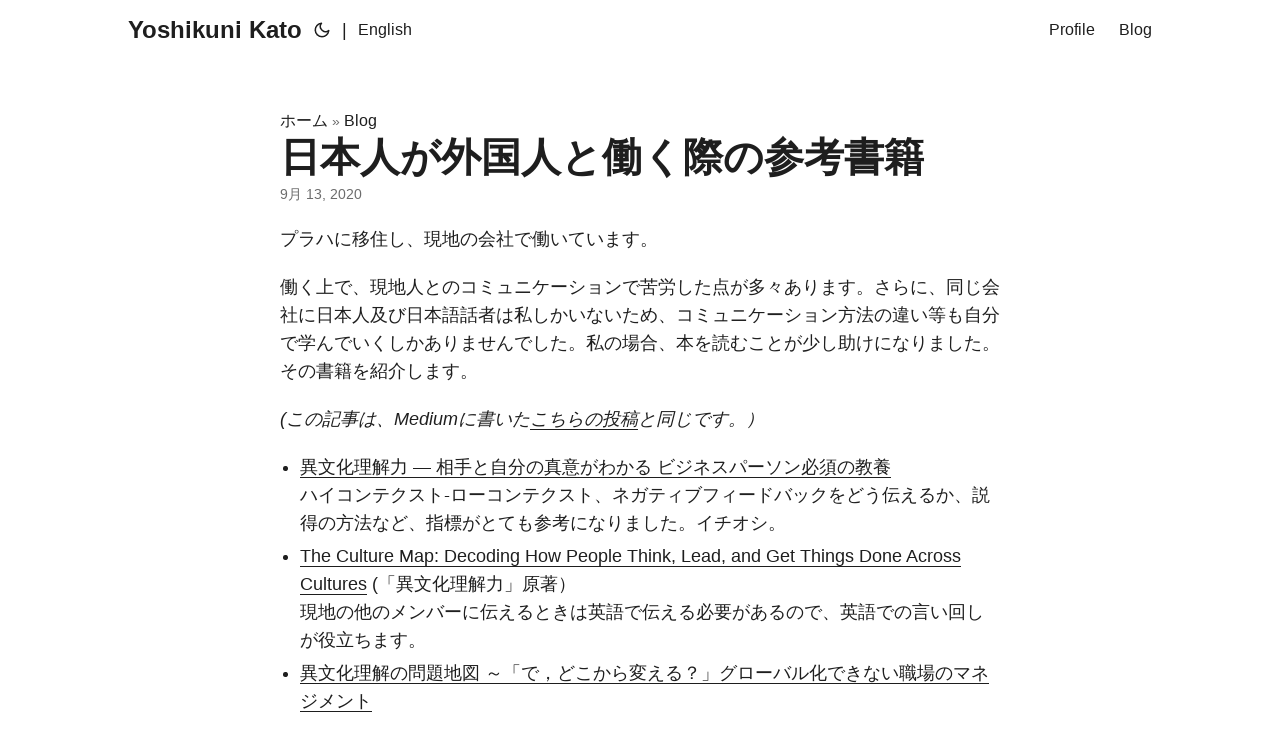

--- FILE ---
content_type: text/html; charset=utf-8
request_url: https://yoshikuni-web.com/ja/blog/2020/references-working-foreigners/
body_size: 4428
content:
<!doctype html><html lang=ja dir=auto><head><meta charset=utf-8><meta http-equiv=X-UA-Compatible content="IE=edge"><meta name=viewport content="width=device-width,initial-scale=1,shrink-to-fit=no"><meta name=robots content="index, follow"><title>日本人が外国人と働く際の参考書籍 | Yoshikuni Kato</title><meta name=keywords content><meta name=description content="プラハに移住し、現地の会社で働いています。
働く上で、現地人とのコミュニケーションで苦労した点が多々あります。さらに、同じ会社に日本人及び日本語話者は私しかいないため、コミュニケーション方法の違い等も自分で学んでいくしかありませんでした。私の場合、本を読むことが少し助けになりました。その書籍を紹介します。
(この記事は、Mediumに書いたこちらの投稿と同じです。）


異文化理解力 ― 相手と自分の真意がわかる ビジネスパーソン必須の教養
ハイコンテクスト-ローコンテクスト、ネガティブフィードバックをどう伝えるか、説得の方法など、指標がとても参考になりました。イチオシ。


The Culture Map: Decoding How People Think, Lead, and Get Things Done Across Cultures (「異文化理解力」原著）
現地の他のメンバーに伝えるときは英語で伝える必要があるので、英語での言い回しが役立ちます。


異文化理解の問題地図 ～「で，どこから変える？」グローバル化できない職場のマネジメント
より日本人向けに特化したアドバイスが書いてあります。


マンガでわかる外国人との働き方
軽い本かと思いきや、意外とポイントをきちんと抑えてあってよいです。


世界で働く人になる！ [人づきあいと英語のスキルを劇的に上げる41の方法]
英語の勉強方法等は参考になりました。


今後もなにか見つけたら追記します。"><meta name=author content><link rel=canonical href=https://yoshikuni-web.com/ja/blog/2020/references-working-foreigners/><link crossorigin=anonymous href=/assets/css/stylesheet.00ee4b6a4dd1b77d2b3cbf79df49a8ccde0224d8ea511b444bcb0589639146f3.css integrity="sha256-AO5Lak3Rt30rPL9530mozN4CJNjqURtES8sFiWORRvM=" rel="preload stylesheet" as=style><link rel=icon href=https://yoshikuni-web.com/favicon.ico><link rel=icon type=image/png sizes=16x16 href=https://yoshikuni-web.com/favicon-16x16.png><link rel=icon type=image/png sizes=32x32 href=https://yoshikuni-web.com/favicon-32x32.png><link rel=apple-touch-icon href=https://yoshikuni-web.com/apple-touch-icon.png><link rel=mask-icon href=https://yoshikuni-web.com/safari-pinned-tab.svg><meta name=theme-color content="#2e2e33"><meta name=msapplication-TileColor content="#2e2e33"><link rel=alternate hreflang=ja href=https://yoshikuni-web.com/ja/blog/2020/references-working-foreigners/><noscript><style>#theme-toggle,.top-link{display:none}</style><style>@media(prefers-color-scheme:dark){:root{--theme:rgb(29, 30, 32);--entry:rgb(46, 46, 51);--primary:rgb(218, 218, 219);--secondary:rgb(155, 156, 157);--tertiary:rgb(65, 66, 68);--content:rgb(196, 196, 197);--code-block-bg:rgb(46, 46, 51);--code-bg:rgb(55, 56, 62);--border:rgb(51, 51, 51)}.list{background:var(--theme)}.list:not(.dark)::-webkit-scrollbar-track{background:0 0}.list:not(.dark)::-webkit-scrollbar-thumb{border-color:var(--theme)}}</style></noscript><script async src="https://www.googletagmanager.com/gtag/js?id=G-35E8LJ4GGQ"></script><script>var dnt,doNotTrack=!1;if(!1&&(dnt=navigator.doNotTrack||window.doNotTrack||navigator.msDoNotTrack,doNotTrack=dnt=="1"||dnt=="yes"),!doNotTrack){window.dataLayer=window.dataLayer||[];function gtag(){dataLayer.push(arguments)}gtag("js",new Date),gtag("config","G-35E8LJ4GGQ")}</script><meta property="og:url" content="https://yoshikuni-web.com/ja/blog/2020/references-working-foreigners/"><meta property="og:site_name" content="Yoshikuni Kato"><meta property="og:title" content="日本人が外国人と働く際の参考書籍"><meta property="og:description" content="プラハに移住し、現地の会社で働いています。
働く上で、現地人とのコミュニケーションで苦労した点が多々あります。さらに、同じ会社に日本人及び日本語話者は私しかいないため、コミュニケーション方法の違い等も自分で学んでいくしかありませんでした。私の場合、本を読むことが少し助けになりました。その書籍を紹介します。
(この記事は、Mediumに書いたこちらの投稿と同じです。）
異文化理解力 ― 相手と自分の真意がわかる ビジネスパーソン必須の教養
ハイコンテクスト-ローコンテクスト、ネガティブフィードバックをどう伝えるか、説得の方法など、指標がとても参考になりました。イチオシ。
The Culture Map: Decoding How People Think, Lead, and Get Things Done Across Cultures (「異文化理解力」原著）
現地の他のメンバーに伝えるときは英語で伝える必要があるので、英語での言い回しが役立ちます。
異文化理解の問題地図 ～「で，どこから変える？」グローバル化できない職場のマネジメント
より日本人向けに特化したアドバイスが書いてあります。
マンガでわかる外国人との働き方
軽い本かと思いきや、意外とポイントをきちんと抑えてあってよいです。
世界で働く人になる！ [人づきあいと英語のスキルを劇的に上げる41の方法]
英語の勉強方法等は参考になりました。
今後もなにか見つけたら追記します。"><meta property="og:locale" content="ja"><meta property="og:type" content="article"><meta property="article:section" content="blog"><meta property="article:published_time" content="2020-09-13T21:52:16+02:00"><meta property="article:modified_time" content="2020-09-13T21:52:16+02:00"><meta property="og:image" content="https://yoshikuni-web.com/images/workspace_ams.jpeg"><meta name=twitter:card content="summary_large_image"><meta name=twitter:image content="https://yoshikuni-web.com/images/workspace_ams.jpeg"><meta name=twitter:title content="日本人が外国人と働く際の参考書籍"><meta name=twitter:description content="プラハに移住し、現地の会社で働いています。
働く上で、現地人とのコミュニケーションで苦労した点が多々あります。さらに、同じ会社に日本人及び日本語話者は私しかいないため、コミュニケーション方法の違い等も自分で学んでいくしかありませんでした。私の場合、本を読むことが少し助けになりました。その書籍を紹介します。
(この記事は、Mediumに書いたこちらの投稿と同じです。）


異文化理解力 ― 相手と自分の真意がわかる ビジネスパーソン必須の教養
ハイコンテクスト-ローコンテクスト、ネガティブフィードバックをどう伝えるか、説得の方法など、指標がとても参考になりました。イチオシ。


The Culture Map: Decoding How People Think, Lead, and Get Things Done Across Cultures (「異文化理解力」原著）
現地の他のメンバーに伝えるときは英語で伝える必要があるので、英語での言い回しが役立ちます。


異文化理解の問題地図 ～「で，どこから変える？」グローバル化できない職場のマネジメント
より日本人向けに特化したアドバイスが書いてあります。


マンガでわかる外国人との働き方
軽い本かと思いきや、意外とポイントをきちんと抑えてあってよいです。


世界で働く人になる！ [人づきあいと英語のスキルを劇的に上げる41の方法]
英語の勉強方法等は参考になりました。


今後もなにか見つけたら追記します。"><script type=application/ld+json>{"@context":"https://schema.org","@type":"BreadcrumbList","itemListElement":[{"@type":"ListItem","position":1,"name":"Blog","item":"https://yoshikuni-web.com/ja/blog/"},{"@type":"ListItem","position":2,"name":"日本人が外国人と働く際の参考書籍","item":"https://yoshikuni-web.com/ja/blog/2020/references-working-foreigners/"}]}</script><script type=application/ld+json>{"@context":"https://schema.org","@type":"BlogPosting","headline":"日本人が外国人と働く際の参考書籍","name":"日本人が外国人と働く際の参考書籍","description":"プラハに移住し、現地の会社で働いています。\n働く上で、現地人とのコミュニケーションで苦労した点が多々あります。さらに、同じ会社に日本人及び日本語話者は私しかいないため、コミュニケーション方法の違い等も自分で学んでいくしかありませんでした。私の場合、本を読むことが少し助けになりました。その書籍を紹介します。\n(この記事は、Mediumに書いたこちらの投稿と同じです。）\n異文化理解力 ― 相手と自分の真意がわかる ビジネスパーソン必須の教養\nハイコンテクスト-ローコンテクスト、ネガティブフィードバックをどう伝えるか、説得の方法など、指標がとても参考になりました。イチオシ。\nThe Culture Map: Decoding How People Think, Lead, and Get Things Done Across Cultures (「異文化理解力」原著）\n現地の他のメンバーに伝えるときは英語で伝える必要があるので、英語での言い回しが役立ちます。\n異文化理解の問題地図 ～「で，どこから変える？」グローバル化できない職場のマネジメント\nより日本人向けに特化したアドバイスが書いてあります。\nマンガでわかる外国人との働き方\n軽い本かと思いきや、意外とポイントをきちんと抑えてあってよいです。\n世界で働く人になる！ [人づきあいと英語のスキルを劇的に上げる41の方法]\n英語の勉強方法等は参考になりました。\n今後もなにか見つけたら追記します。\n","keywords":[],"articleBody":"プラハに移住し、現地の会社で働いています。\n働く上で、現地人とのコミュニケーションで苦労した点が多々あります。さらに、同じ会社に日本人及び日本語話者は私しかいないため、コミュニケーション方法の違い等も自分で学んでいくしかありませんでした。私の場合、本を読むことが少し助けになりました。その書籍を紹介します。\n(この記事は、Mediumに書いたこちらの投稿と同じです。）\n異文化理解力 ― 相手と自分の真意がわかる ビジネスパーソン必須の教養\nハイコンテクスト-ローコンテクスト、ネガティブフィードバックをどう伝えるか、説得の方法など、指標がとても参考になりました。イチオシ。\nThe Culture Map: Decoding How People Think, Lead, and Get Things Done Across Cultures (「異文化理解力」原著）\n現地の他のメンバーに伝えるときは英語で伝える必要があるので、英語での言い回しが役立ちます。\n異文化理解の問題地図 ～「で，どこから変える？」グローバル化できない職場のマネジメント\nより日本人向けに特化したアドバイスが書いてあります。\nマンガでわかる外国人との働き方\n軽い本かと思いきや、意外とポイントをきちんと抑えてあってよいです。\n世界で働く人になる！ [人づきあいと英語のスキルを劇的に上げる41の方法]\n英語の勉強方法等は参考になりました。\n今後もなにか見つけたら追記します。\n","wordCount":"33","inLanguage":"ja","image":"https://yoshikuni-web.com/images/workspace_ams.jpeg","datePublished":"2020-09-13T21:52:16+02:00","dateModified":"2020-09-13T21:52:16+02:00","mainEntityOfPage":{"@type":"WebPage","@id":"https://yoshikuni-web.com/ja/blog/2020/references-working-foreigners/"},"publisher":{"@type":"Organization","name":"Yoshikuni Kato","logo":{"@type":"ImageObject","url":"https://yoshikuni-web.com/favicon.ico"}}}</script></head><body id=top><script>localStorage.getItem("pref-theme")==="dark"?document.body.classList.add("dark"):localStorage.getItem("pref-theme")==="light"?document.body.classList.remove("dark"):window.matchMedia("(prefers-color-scheme: dark)").matches&&document.body.classList.add("dark")</script><header class=header><nav class=nav><div class=logo><a href=https://yoshikuni-web.com/ja/ accesskey=h title="Yoshikuni Kato (Alt + H)">Yoshikuni Kato</a><div class=logo-switches><button id=theme-toggle accesskey=t title="(Alt + T)" aria-label="Toggle theme">
<svg id="moon" width="24" height="18" viewBox="0 0 24 24" fill="none" stroke="currentColor" stroke-width="2" stroke-linecap="round" stroke-linejoin="round"><path d="M21 12.79A9 9 0 1111.21 3 7 7 0 0021 12.79z"/></svg>
<svg id="sun" width="24" height="18" viewBox="0 0 24 24" fill="none" stroke="currentColor" stroke-width="2" stroke-linecap="round" stroke-linejoin="round"><circle cx="12" cy="12" r="5"/><line x1="12" y1="1" x2="12" y2="3"/><line x1="12" y1="21" x2="12" y2="23"/><line x1="4.22" y1="4.22" x2="5.64" y2="5.64"/><line x1="18.36" y1="18.36" x2="19.78" y2="19.78"/><line x1="1" y1="12" x2="3" y2="12"/><line x1="21" y1="12" x2="23" y2="12"/><line x1="4.22" y1="19.78" x2="5.64" y2="18.36"/><line x1="18.36" y1="5.64" x2="19.78" y2="4.22"/></svg></button><ul class=lang-switch><li>|</li><li><a href=https://yoshikuni-web.com/ title=English aria-label=English>English</a></li></ul></div></div><ul id=menu><li><a href=https://yoshikuni-web.com/ja/profile title=Profile><span>Profile</span></a></li><li><a href=https://yoshikuni-web.com/ja/blog title=Blog><span>Blog</span></a></li></ul></nav></header><main class=main><article class=post-single><header class=post-header><div class=breadcrumbs><a href=https://yoshikuni-web.com/ja/>ホーム</a>&nbsp;»&nbsp;<a href=https://yoshikuni-web.com/ja/blog/>Blog</a></div><h1 class="post-title entry-hint-parent">日本人が外国人と働く際の参考書籍</h1><div class=post-meta><span title='2020-09-13 21:52:16 +0200 +0200'>9月 13, 2020</span></div></header><div class=post-content><p>プラハに移住し、現地の会社で働いています。</p><p>働く上で、現地人とのコミュニケーションで苦労した点が多々あります。さらに、同じ会社に日本人及び日本語話者は私しかいないため、コミュニケーション方法の違い等も自分で学んでいくしかありませんでした。私の場合、本を読むことが少し助けになりました。その書籍を紹介します。</p><p><em>(この記事は、Mediumに書いた<a href=https://yoshikuni.medium.com/%E6%97%A5%E6%9C%AC%E4%BA%BA%E3%81%8C%E5%A4%96%E5%9B%BD%E4%BA%BA%E3%81%A8%E5%83%8D%E3%81%8F%E9%9A%9B%E3%81%AE%E5%8F%82%E8%80%83%E6%9B%B8%E7%B1%8D-ae04f4eef345>こちらの投稿</a>と同じです。）</em></p><ul><li><p><a href=https://www.amazon.co.jp/gp/product/B013WB5BJS>異文化理解力 ― 相手と自分の真意がわかる ビジネスパーソン必須の教養</a><br>ハイコンテクスト-ローコンテクスト、ネガティブフィードバックをどう伝えるか、説得の方法など、指標がとても参考になりました。イチオシ。</p></li><li><p><a href=https://www.amazon.co.jp/Culture-Map-INTL-ED-Decoding-ebook/dp/B06XCJ125R>The Culture Map: Decoding How People Think, Lead, and Get Things Done Across Cultures</a> (「異文化理解力」原著）<br>現地の他のメンバーに伝えるときは英語で伝える必要があるので、英語での言い回しが役立ちます。</p></li><li><p><a href=https://www.amazon.co.jp/gp/product/B07P847W9C>異文化理解の問題地図 ～「で，どこから変える？」グローバル化できない職場のマネジメント</a><br>より日本人向けに特化したアドバイスが書いてあります。</p></li><li><p><a href=https://www.amazon.co.jp/gp/product/B0871JPH93>マンガでわかる外国人との働き方</a><br>軽い本かと思いきや、意外とポイントをきちんと抑えてあってよいです。</p></li><li><p><a href=https://www.amazon.co.jp/gp/product/B00TTMK06Y>世界で働く人になる！ [人づきあいと英語のスキルを劇的に上げる41の方法]</a><br>英語の勉強方法等は参考になりました。</p></li></ul><p>今後もなにか見つけたら追記します。</p></div><footer class=post-footer><ul class=post-tags></ul><nav class=paginav><a class=prev href=https://yoshikuni-web.com/ja/blog/2021/english-study-materials/><span class=title>« 前へ</span><br><span>欧州移住後、近年の英語学習まとめ</span>
</a><a class=next href=https://yoshikuni-web.com/ja/blog/2020/working-at-czech-company/><span class=title>次へ »</span><br><span>チェコの現地企業で働く</span></a></nav></footer></article></main><footer class=footer><span>&copy; 2025 <a href=https://yoshikuni-web.com/ja/>Yoshikuni Kato</a></span> ·
<span>Powered by
<a href=https://gohugo.io/ rel="noopener noreferrer" target=_blank>Hugo</a> &
<a href=https://github.com/adityatelange/hugo-PaperMod/ rel=noopener target=_blank>PaperMod</a></span></footer><a href=#top aria-label="go to top" title="Go to Top (Alt + G)" class=top-link id=top-link accesskey=g><svg viewBox="0 0 12 6" fill="currentColor"><path d="M12 6H0l6-6z"/></svg>
</a><script>let menu=document.getElementById("menu");menu&&(menu.scrollLeft=localStorage.getItem("menu-scroll-position"),menu.onscroll=function(){localStorage.setItem("menu-scroll-position",menu.scrollLeft)}),document.querySelectorAll('a[href^="#"]').forEach(e=>{e.addEventListener("click",function(e){e.preventDefault();var t=this.getAttribute("href").substr(1);window.matchMedia("(prefers-reduced-motion: reduce)").matches?document.querySelector(`[id='${decodeURIComponent(t)}']`).scrollIntoView():document.querySelector(`[id='${decodeURIComponent(t)}']`).scrollIntoView({behavior:"smooth"}),t==="top"?history.replaceState(null,null," "):history.pushState(null,null,`#${t}`)})})</script><script>var mybutton=document.getElementById("top-link");window.onscroll=function(){document.body.scrollTop>800||document.documentElement.scrollTop>800?(mybutton.style.visibility="visible",mybutton.style.opacity="1"):(mybutton.style.visibility="hidden",mybutton.style.opacity="0")}</script><script>document.getElementById("theme-toggle").addEventListener("click",()=>{document.body.className.includes("dark")?(document.body.classList.remove("dark"),localStorage.setItem("pref-theme","light")):(document.body.classList.add("dark"),localStorage.setItem("pref-theme","dark"))})</script></body></html>